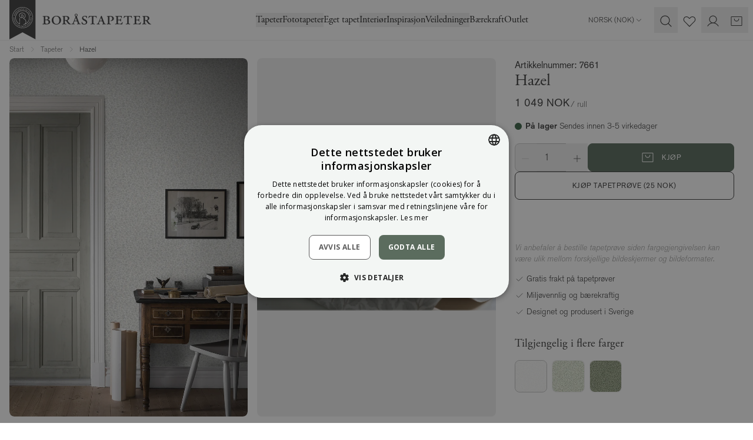

--- FILE ---
content_type: text/css
request_url: https://cdn-widget-assets.yotpo.com/ReviewsMainWidget/Ke67bgaskGK48RFTESXgOst06cezX5T8yrbwz8Fu/css-overrides/css-overrides.2025_07_04_06_53_04_639.css
body_size: -102
content:
.yotpo-thumbnail-container {
    margin-top: 10px !important;
}